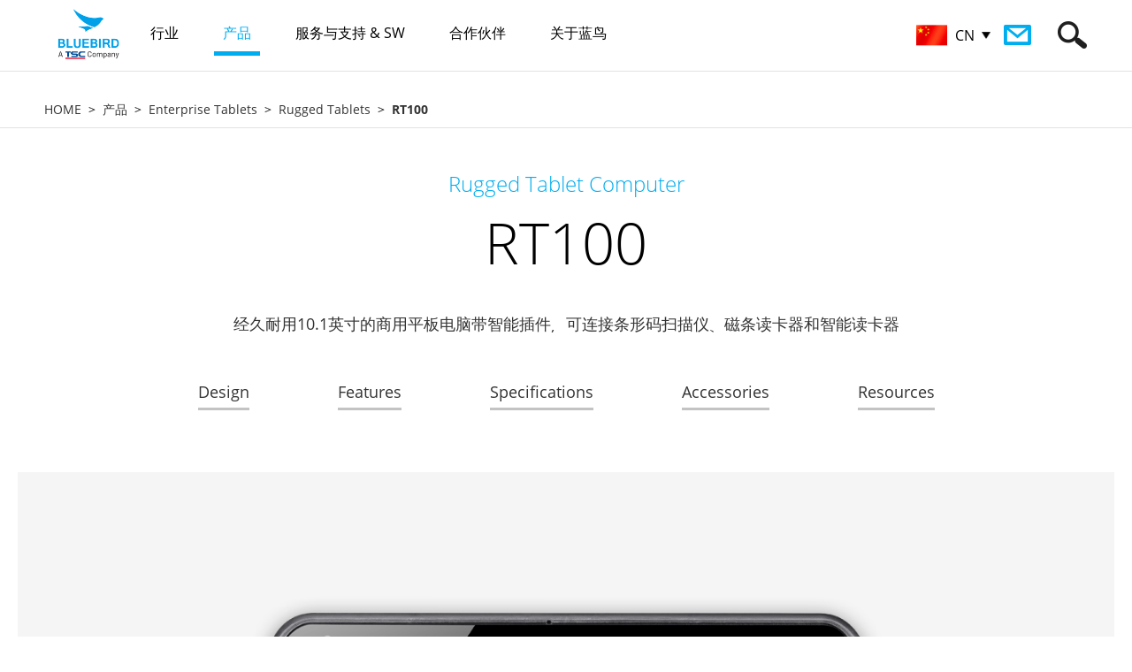

--- FILE ---
content_type: text/html; charset=utf-8
request_url: https://www.bluebirdcorp.com/products/Enterprise-Tablets/Rugged-Tablet/RT100/?lang=CN
body_size: 71629
content:
<!-- <BR>--> <BR><!--/products/Enterprise-Tablets/Rugged-Tablet/RT100/?lang=CN-->
<!DOCTYPE html PUBLIC "-//W3C//DTD XHTML 1.0 Transitional//EN" "http://www.w3.org/TR/xhtml1/DTD/xhtml1-transitional.dtd">
<html xmlns="http://www.w3.org/1999/xhtml" lang="en" xml:lang="en">
<head>
<meta http-equiv="Content-Type" content="text/html; charset=UTF-8" />
<meta http-equiv="X-UA-Compatible" content="IE=edge" />
<meta name="viewport" content="user-scalable=no, initial-scale=1.0, maximum-scale=1.0, minimum-scale=1.0, width=device-width" />
<meta property="og:title" content="Rugged Tablet Computer RT100" />
<meta property="og:site_name" content="Bluebird Global" />
<meta property="og:type" content="article" />
<meta property="og:url" content="http://www.bluebirdcorp.com/products/Enterprise-Tablets/Rugged-Tablet/RT100/?lang=CN" />
<meta property="og:image" content="http://www.bluebirdcorp.com/images/common/logo.jpg" />
<meta property="og:description" content="经久耐用10.1英寸的商用平板电脑带智能插件，可连接条形码扫描仪、磁条读卡器和智能读卡器" />
<meta name="description" content="经久耐用10.1英寸的商用平板电脑带智能插件，可连接条形码扫描仪、磁条读卡器和智能读卡器" />
<meta name="keywords" content="Enterprise Tablets, Rugged Tablet Computer" />
<meta name="author" content="" />
<title>Rugged Tablet Computer RT100</title>
<link rel="shortcut icon" href="/images/bluebird.ico">
<link rel="stylesheet" type="text/css" href="/common/css/common.css" />
<script type="text/javascript" src="/common/js/jquery-1.11.1.min.js"></script>
<script type="text/javascript" src="/common/js/jquery.easing.1.3.min.js"></script>
<script type="text/javascript" src="/common/js/jquery.cookie.js"></script>
<script type="text/javascript" src="/common/js/jquery.form.min.js"></script>
<script type="text/javascript" src="/common/js/jquery.bxslider.min.js"></script>
<script type="text/javascript" src="/common/js/media.match.min.js"></script>
<script type="text/javascript" src="/common/js/matchMedia.addListener.js"></script>
<script type="text/javascript" src="/common/js/imagesloaded.min.js"></script>
<script type="text/javascript" src="/common/js/jquery.rwdImageMaps.min.js"></script>
<script type="text/javascript" src="/common/js/ui.js?20200810"></script>
<script type="text/javascript" src="/common/js/sns.js"></script>
<script type="text/javascript" src="/common/js/common.js"></script>
<!-- google ga -->
<script>
  (function(i,s,o,g,r,a,m){i['GoogleAnalyticsObject']=r;i[r]=i[r]||function(){
  (i[r].q=i[r].q||[]).push(arguments)},i[r].l=1*new Date();a=s.createElement(o),
  m=s.getElementsByTagName(o)[0];a.async=1;a.src=g;m.parentNode.insertBefore(a,m)
  })(window,document,'script','//www.google-analytics.com/analytics.js','ga');

  ga('create', 'UA-79659494-1', 'auto');
  ga('send', 'pageview');

</script>
<!-- google ga -->
<!-- Google Tag Manager -->
<script>(function(w,d,s,l,i){w[l]=w[l]||[];w[l].push({'gtm.start':
new Date().getTime(),event:'gtm.js'});var f=d.getElementsByTagName(s)[0],
j=d.createElement(s),dl=l!='dataLayer'?'&l='+l:'';j.async=true;j.src=
'https://www.googletagmanager.com/gtm.js?id='+i+dl;f.parentNode.insertBefore(j,f);
})(window,document,'script','dataLayer','GTM-NRKQFVL');</script>
<!-- End Google Tag Manager -->

<!-- Google Code -->
<script>
function gtag_report_conversion(url) {
  var callback = function () {
    if (typeof(url) != 'undefined') {
      window.location = url;
    }
  };
  gtag('event', 'conversion', {
      'send_to': 'AW-16499682347/1vIWCOvD958ZEKvY1Ls9',
      'event_callback': callback
  });
  return false;
}
</script>

</head>
<body>
	<div id="skip_nav">
		<p><a href="#gnb">GO TO GNB</a></p>
		<p><a href="#container">GO TO CONTENT</a></p>
	</div><!-- id : skip_nav -->

	<div id="wrap">
		<div id="header">
			<div class="header_inner">
				<h1 class="logo"><a href="http://www.bluebirdcorp.com/?lang=CN"><img src="/images/common/h1-logo.png" alt="BLUEBIRD" /></a></h1>

				<div class="gnb_wrap">
					<ul id="gnb" class="gnb">
						<li class="m1 ">
							<a href="/industries/?lang=CN"><span>行业</span></a>
							<div class="depth_wrap">
								<div>
                                									<ul>
                                    										<li><a href="/industries/Retail-Solutions/?lang=CN"><img src="/uploads/industry/20160614/jH9gvsRxfG0ha6BX_20160614.jpg" alt=""  loading="lazy" /><em>零售业</em></a></li>
                                    										<li><a href="/industries/Transportation-Solutions/?lang=CN"><img src="/uploads/industry/20160612/IjUtP3NbC5ZraeVW_20160612.jpg" alt=""  loading="lazy" /><em>运输业</em></a></li>
                                    										<li><a href="/industries/Distribution-Solutions/?lang=CN"><img src="/uploads/industry/20160614/IB7ZcpybjtVDP8aS_20160614.jpg" alt=""  loading="lazy" /><em>配送业</em></a></li>
                                    										<li><a href="/industries/Restaurants-Hospitality-Solutions/?lang=CN"><img src="/uploads/industry/20160612/wtDes5xJzqEhWGy6_20160612.jpg" alt=""  loading="lazy" /><em>餐饮及酒店</em></a></li>
                                    										<li><a href="/industries/FMCG-Solutions/?lang=CN"><img src="/uploads/industry/20160612/IuT8C4q3UrfQDHYB_20160612.jpg" alt=""  loading="lazy" /><em>FMCG(快速消费品行业)</em></a></li>
                                    										<li><a href="/industries/Government-Solutions/?lang=CN"><img src="/uploads/industry/20160614/AjdWYHK91NTyz5Ou_20160614.jpg" alt=""  loading="lazy" /><em>政府</em></a></li>
                                    										<li><a href="/industries/Finance-Solutions/?lang=CN"><img src="/uploads/industry/20160612/lxIyaGfXVMj6hDJo_20160612.jpg" alt=""  loading="lazy" /><em>金融业</em></a></li>
                                    										<li><a href="/industries/Professional-Service-Solutions/?lang=CN"><img src="/uploads/industry/20160616/cRjU3brlZgqNWne2_20160616.png" alt=""  loading="lazy" /><em>专业服务</em></a></li>
                                    										<li><a href="/industries/Healthcare-Solutions/?lang=CN"><img src="/uploads/industry/20160616/ZasY6vkSutH7cUJ9_20160616.png" alt=""  loading="lazy" /><em>卫生保健业</em></a></li>
                                    										<li><a href="/industries/Payment-Solutions/?lang=CN"><img src="/uploads/industry/20160614/0YqHhMJdrspzomO6_20160614.jpg" alt=""  loading="lazy" /><em>支付行业</em></a></li>
                                    										<li><a href="/industries/Manufacturing-Solutions/?lang=CN"><img src="/uploads/industry/20161018/XPxw35eQc4byLJHE_20161018.jpg" alt=""  loading="lazy" /><em>制造业</em></a></li>
                                    									</ul>
                                								</div>
							</div>
						</li>
						<li class="m2 current">
							<a href="/products/?lang=CN"><span>产品</span></a>
							<div class="depth_wrap">
				                								<div class="depth2">
									<ul>
				                        										<li code="001000"><a href="/products/Mobile-Computers/?lang=CN">Mobile Computers</a></li>
				                        										<li code="003000"><a href="/products/RFID-Solutions/?lang=CN">RFID Solutions</a></li>
				                        										<li code="004000"><a href="/products/Enterprise-Tablets/?lang=CN">Enterprise Tablets</a></li>
				                        										<li code="006000"><a href="/products/Payment-Terminals/?lang=CN">Payment Terminals</a></li>
				                        										<li code="007000"><a href="/products/Interactive-KIOSK/?lang=CN">Interactive KIOSK</a></li>
				                        										<li code="008000"><a href="/products/Automotive/?lang=CN">Automotive</a></li>
				                        									</ul>
								</div>
				                				                								<div class="depth3">
									<ul>
				                        										<li code="001001"><a href="/products/Mobile-Computers/Full-Rugged-Mobile-Computer/?lang=CN">Full Rugged Mobile Computer</a></li>
				                        										<li code="001002"><a href="/products/Mobile-Computers/Rugged-Mobile-Computer/?lang=CN">Rugged Mobile Computer</a></li>
				                        										<li code="001003"><a href="/products/Mobile-Computers/Managed-Mobile-Computer/?lang=CN">Managed Mobile Computer</a></li>
				                        										<li code="001004"><a href="/products/Mobile-Computers/Keypad-Mobile-Computer/?lang=CN">Keypad Mobile Computer</a></li>
				                        										<li code="001005"><a href="/products/Mobile-Computers/Specialized-Mobile-Computer/?lang=CN">Specialized Mobile Computer</a></li>
				                        										<li code="003001"><a href="/products/RFID-Solutions/Handheld-RFID-Reader/?lang=CN">Handheld RFID Reader</a></li>
				                        										<li code="003002"><a href="/products/RFID-Solutions/Fixed-RFID-Reader/?lang=CN">Fixed RFID Reader</a></li>
				                        										<li code="003003"><a href="/products/RFID-Solutions/Desktop-RFID-Reader/?lang=CN">Desktop RFID Reader</a></li>
				                        										<li code="003007"><a href="/products/RFID-Solutions/Short-Range-RFID/?lang=CN">Short Range RFID</a></li>
				                        										<li code="003006"><a href="/products/RFID-Solutions/RFID-Antenna/?lang=CN">RFID-Antenna</a></li>
				                        										<li code="004004"><a href="/products/Enterprise-Tablets/Rugged-Tablets/?lang=CN">Rugged Tablets</a></li>
				                        										<li code="004005"><a href="/products/Enterprise-Tablets/Managed-Tablets/?lang=CN">Managed Tablets</a></li>
				                        										<li code="004002"><a href="/products/Enterprise-Tablets/Specialized-Tablets/?lang=CN">Specialized Tablets</a></li>
				                        										<li code="006001"><a href="/products/Payment-Terminals/Portable/?lang=CN">Portable</a></li>
				                        										<li code="006002"><a href="/products/Payment-Terminals/Countertop/?lang=CN">Countertop</a></li>
				                        										<li code="006003"><a href="/products/Payment-Terminals/Retail-Mobility/?lang=CN">Retail Mobility</a></li>
				                        										<li code="007001"><a href="/products/Interactive-KIOSK/Customer-Concierge/?lang=CN">Customer Concierge</a></li>
				                        										<li code="008001"><a href="/products/Automotive/Vehicle-Gateway/?lang=CN">Vehicle Gateway</a></li>
				                        									</ul>
								</div>
				                				                								<div class="depth4">
									<ul>
				                        				                                          				                                                 <li code="007001"><a href="/products/Interactive-KIOSK/Customer-Concierge/FX50/?lang=CN"><img src="/uploads/product/20260109/17lNrwgKjEnhbZzF_20260109.png" width="42" alt=""  loading="lazy" />FX50</a></li>
				                                          										
				                        				                                          				                                                 <li code="004004"><a href="/products/Enterprise-Tablets/Rugged-Tablets/T30/?lang=CN"><img src="/uploads/product/20260109/bHpQN7YolBtEcXz4_20260109.png" width="42" alt=""  loading="lazy" />T30</a></li>
				                                          										
				                        				                                          				                                                 <li code="003001"><a href="/products/RFID-Solutions/Handheld-RFID-Reader/S10-RFID/?lang=CN"><img src="/uploads/product/20260109/b2wyO6JKBEj9CgQG_20260109.png" width="42" alt=""  loading="lazy" />S10 RFID</a></li>
				                                          										
				                        				                                          				                                                 <li code="003002"><a href="/products/RFID-Solutions/Fixed-RFID-Reader/FR901/?lang=CN"><img src="/uploads/product/20260109/eC5bMTYua0DfFrNk_20260109.png" width="42" alt=""  loading="lazy" />FR901</a></li>
				                                          										
				                        				                                          				                                                 <li code="001003"><a href="/products/Mobile-Computers/Managed-Mobile-Computer/X40/?lang=CN"><img src="/uploads/product/20250728/I0fuVE1lw3SBd7Rn_20250728.png" width="42" alt=""  loading="lazy" />X40</a></li>
				                                          										
				                        				                                          				                                                 <li code="003007"><a href="/products/RFID-Solutions/Short-Range-RFID/X40/?lang=CN"><img src="/uploads/product/20250728/sCEvgxO0W2ftjVHm_20250728.png" width="42" alt=""  loading="lazy" />X40</a></li>
				                                          										
				                        				                                          				                                                 <li code="001002"><a href="/products/Mobile-Computers/Rugged-Mobile-Computer/S10/?lang=CN"><img src="/uploads/product/20250728/ZrJeouRYF3TyQk81_20250728.png" width="42" alt=""  loading="lazy" />S10</a></li>
				                                          										
				                        				                                          				                                                 <li code="006001"><a href="/products/Payment-Terminals/Portable/SP60-M/?lang=CN"><img src="/uploads/product/20250728/V4eomjNH2M6xYGrA_20250728.png" width="42" alt=""  loading="lazy" />SP60-M</a></li>
				                                          										
				                        				                                          				                                                 <li code="006001"><a href="/products/Payment-Terminals/Portable/SP60/?lang=CN"><img src="/uploads/product/20250728/FTBI1WDiRutmly4U_20250728.png" width="42" alt=""  loading="lazy" />SP60</a></li>
				                                          										
				                        				                                          				                                                 <li code="007001"><a href="/products/Interactive-KIOSK/Customer-Concierge/T10-Kiosk/?lang=CN"><img src="/uploads/product/20250728/zibe9mv6OknVwjYP_20250728.png" width="42" alt=""  loading="lazy" />T10 Kiosk</a></li>
				                                          										
				                        				                                          				                                                 <li code="004005"><a href="/products/Enterprise-Tablets/Managed-Tablets/T10/?lang=CN"><img src="/uploads/product/20250728/CQxAZGbPkt5m37Vf_20250728.png" width="42" alt=""  loading="lazy" />T10 </a></li>
				                                          										
				                        				                                          				                                                 <li code="004005"><a href="/products/Enterprise-Tablets/Managed-Tablets/T30/?lang=CN"><img src="/uploads/product/20250728/FAfGJtCH8eQaXnBv_20250728.png" width="42" alt=""  loading="lazy" />T30</a></li>
				                                          										
				                        				                                          				                                                 <li code="001002"><a href="/products/Mobile-Computers/Rugged-Mobile-Computer/S20/?lang=CN"><img src="/uploads/product/20250728/PSVdK5txJcis4UR9_20250728.png" width="42" alt=""  loading="lazy" />S20</a></li>
				                                          										
				                        				                                          				                                                 <li code="001002"><a href="/products/Mobile-Computers/Rugged-Mobile-Computer/S50/?lang=CN"><img src="/uploads/product/20250728/TEwCR2UvG75yQ39a_20250728.png" width="42" alt=""  loading="lazy" />S50</a></li>
				                                          										
				                        				                                          				                                                 <li code="001001"><a href="/products/Mobile-Computers/Full-Rugged-Mobile-Computer/S70/?lang=CN"><img src="/uploads/product/20250728/1GFk2WgKLInZbHBw_20250728.png" width="42" alt=""  loading="lazy" />S70</a></li>
				                                          										
				                        				                                          				                                                 <li code="001001"><a href="/products/Mobile-Computers/Full-Rugged-Mobile-Computer/S70-br-Explosion-Protection/?lang=CN"><img src="/uploads/product/20250728/4tu3UCqaw7EkOFMm_20250728.png" width="42" alt=""  loading="lazy" />S70<br>Explosion Protection</a></li>
				                                          										
				                        				                                          				                                                 <li code="006003"><a href="/products/Payment-Terminals/Retail-Mobility/EF550-Pay/?lang=CN"><img src="/uploads/product/20250728/iRgZuyY7F3b6Edzj_20250728.png" width="42" alt=""  loading="lazy" />EF550 Pay</a></li>
				                                          										
				                        				                                          				                                                 <li code="006003"><a href="/products/Payment-Terminals/Retail-Mobility/RT104-PAY/?lang=CN"><img src="/uploads/product/20250728/gyxbw5WpU3s8L4zJ_20250728.png" width="42" alt=""  loading="lazy" />RT104 PAY</a></li>
				                                          										
				                        				                                          				                                                 <li code="003001"><a href="/products/RFID-Solutions/Handheld-RFID-Reader/RFR901-Universal/?lang=CN"><img src="/uploads/product/20250728/PeBfJ3jdywFRMoTQ_20250728.png" width="42" alt=""  loading="lazy" />RFR901 Universal</a></li>
				                                          										
				                        				                                          				                                                 <li code="003007"><a href="/products/RFID-Solutions/Short-Range-RFID/HF550X-RFID/?lang=CN"><img src="/uploads/product/20250728/k1BpAS3VNnTcC7Ea_20250728.png" width="42" alt=""  loading="lazy" />HF550X RFID  </a></li>
				                                          										
				                        				                                          				                                                 <li code="003001"><a href="/products/RFID-Solutions/Handheld-RFID-Reader/RFR901-for-S50/?lang=CN"><img src="/uploads/product/20250728/R7VeG93iULaY5DJt_20250728.png" width="42" alt=""  loading="lazy" />RFR901 for S50</a></li>
				                                          										
				                        				                                          				                                                 <li code="001001"><a href="/products/Mobile-Computers/Full-Rugged-Mobile-Computer/EF551/?lang=CN"><img src="/uploads/product/20250728/G4JogpAvIn2VywYZ_20250728.png" width="42" alt=""  loading="lazy" />EF551</a></li>
				                                          										
				                        				                                          				                                                 <li code="003001"><a href="/products/RFID-Solutions/Handheld-RFID-Reader/RFR901-for-VF550/?lang=CN"><img src="/uploads/product/20250728/wY4VyRetDmUiFosd_20250728.png" width="42" alt=""  loading="lazy" />RFR901 for VF550</a></li>
				                                          										
				                        				                                          				                                                 <li code="001003"><a href="/products/Mobile-Computers/Managed-Mobile-Computer/SF650/?lang=CN"><img src="/uploads/product/20250728/H7MayZz8GgrKbSFQ_20250728.png" width="42" alt=""  loading="lazy" />SF650</a></li>
				                                          										
				                        				                                          				                                                 <li code="006001"><a href="/products/Payment-Terminals/Portable/SP500-with-Barcode-Scanner/?lang=CN"><img src="/uploads/product/20250728/ziAZ8CrujmM3Y45q_20250728.png" width="42" alt=""  loading="lazy" />SP500 with Barcode Scanner </a></li>
				                                          										
				                        				                                          				                                                 <li code="003001"><a href="/products/RFID-Solutions/Handheld-RFID-Reader/RFR901-for-EF551/?lang=CN"><img src="/uploads/product/20250728/5GWd4czCBJn1Nt8O_20250728.png" width="42" alt=""  loading="lazy" />RFR901 for EF551</a></li>
				                                          										
				                        				                                          				                                                 <li code="003001"><a href="/products/RFID-Solutions/Handheld-RFID-Reader/RFR900-for-EF550R/?lang=CN"><img src="/uploads/product/20250728/7tqxvSYN1dbFcW9I_20250728.png" width="42" alt=""  loading="lazy" />RFR900 for EF550R</a></li>
				                                          										
				                        				                                          				                                                 <li code="007001"><a href="/products/Interactive-KIOSK/Customer-Concierge/ST103-Kiosk/?lang=CN"><img src="/uploads/product/20250728/zAhqiKVLe3vplYOk_20250728.png" width="42" alt=""  loading="lazy" />ST103 Kiosk</a></li>
				                                          										
				                        				                                          				                                                 <li code="003001"><a href="/products/RFID-Solutions/Handheld-RFID-Reader/RFR901-for-HF550X/?lang=CN"><img src="/uploads/product/20250728/hb4QgFAKMUjZE3iL_20250728.png" width="42" alt=""  loading="lazy" />RFR901 for HF550X</a></li>
				                                          										
				                        				                                          				                                                 <li code="003001"><a href="/products/RFID-Solutions/Handheld-RFID-Reader/RFR900-for-EF550/?lang=CN"><img src="/uploads/product/20250728/3h4fjwSgFp1bPmk6_20250728.png" width="42" alt=""  loading="lazy" />RFR900 for EF550</a></li>
				                                          										
				                        				                                          				                                                 <li code="003001"><a href="/products/RFID-Solutions/Handheld-RFID-Reader/RFR901-for-VX500/?lang=CN"><img src="/uploads/product/20250728/TmR7ZNai1GgbWKuw_20250728.png" width="42" alt=""  loading="lazy" />RFR901 for VX500</a></li>
				                                          										
				                        				                                          				                                                 <li code="003001"><a href="/products/RFID-Solutions/Handheld-RFID-Reader/RFR900-for-EF551/?lang=CN"><img src="/uploads/product/20250728/ISsVKFom9qMgf2dn_20250728.png" width="42" alt=""  loading="lazy" />RFR900 for EF551</a></li>
				                                          										
				                        				                                          				                                                 <li code="003001"><a href="/products/RFID-Solutions/Handheld-RFID-Reader/RFR901-for-EF550R/?lang=CN"><img src="/uploads/product/20250728/0P3oGghHmiuJEaFn_20250728.png" width="42" alt=""  loading="lazy" />RFR901 for EF550R</a></li>
				                                          										
				                        				                                          				                                                 <li code="003001"><a href="/products/RFID-Solutions/Handheld-RFID-Reader/RFR900-for-HF550X/?lang=CN"><img src="/uploads/product/20250728/dPSvw3hYernZyTkL_20250728.png" width="42" alt=""  loading="lazy" />RFR900 for HF550X</a></li>
				                                          										
				                        				                                          				                                                 <li code="003001"><a href="/products/RFID-Solutions/Handheld-RFID-Reader/RFR901-for-EF550/?lang=CN"><img src="/uploads/product/20250728/Q8O4PlaSo2tEiLmn_20250728.png" width="42" alt=""  loading="lazy" />RFR901 for EF550</a></li>
				                                          										
				                        				                                          				                                                 <li code="003001"><a href="/products/RFID-Solutions/Handheld-RFID-Reader/RFR900-for-VF550/?lang=CN"><img src="/uploads/product/20250728/UeNxYIq2TCBhjdl7_20250728.png" width="42" alt=""  loading="lazy" />RFR900 for VF550</a></li>
				                                          										
				                        				                                          				                                                 <li code="003001"><a href="/products/RFID-Solutions/Handheld-RFID-Reader/RFR901-Stand-Alone/?lang=CN"><img src="/uploads/product/20250728/CQnRJkATS4YBIdms_20250728.png" width="42" alt=""  loading="lazy" />RFR901 Stand Alone</a></li>
				                                          										
				                        				                                          				                                                 <li code="003006"><a href="/products/RFID-Solutions/RFID-Antenna/ANS980/?lang=CN"><img src="/uploads/product/20250728/dc7IKJNZPR4FmYw0_20250728.png" width="42" alt=""  loading="lazy" />ANS980</a></li>
				                                          										
				                        				                                          				                                                 <li code="003006"><a href="/products/RFID-Solutions/RFID-Antenna/ANS960/?lang=CN"><img src="/uploads/product/20250728/C6qAI9QuwneSYWo2_20250728.png" width="42" alt=""  loading="lazy" />ANS960</a></li>
				                                          										
				                        				                                          				                                                 <li code="003006"><a href="/products/RFID-Solutions/RFID-Antenna/AN970/?lang=CN"><img src="/uploads/product/20250728/Jps3S2A5UzK1gGHN_20250728.png" width="42" alt=""  loading="lazy" />AN970</a></li>
				                                          										
				                        				                                          				                                                 <li code="003006"><a href="/products/RFID-Solutions/RFID-Antenna/AN971/?lang=CN"><img src="/uploads/product/20250728/T01mG27PetHNXIfw_20250728.png" width="42" alt=""  loading="lazy" />AN971</a></li>
				                                          										
				                        				                                          				                                                 <li code="003006"><a href="/products/RFID-Solutions/RFID-Antenna/AN950/?lang=CN"><img src="/uploads/product/20250728/NMPB3LpkbxmERdFJ_20250728.png" width="42" alt=""  loading="lazy" />AN950</a></li>
				                                          										
				                        				                                          				                                                 <li code="001005"><a href="/products/Mobile-Computers/Specialized-Mobile-Computer/VX500-PTT/?lang=CN"><img src="/uploads/product/20250728/4JW7XezGEOnIRD8x_20250728.png" width="42" alt=""  loading="lazy" />VX500 PTT</a></li>
				                                          										
				                        				                                          				                                                 <li code="001002"><a href="/products/Mobile-Computers/Rugged-Mobile-Computer/EF550/?lang=CN"><img src="/uploads/product/20250728/rHECMgu0vbyUQolw_20250728.png" width="42" alt=""  loading="lazy" />EF550</a></li>
				                                          										
				                        				                                          				                                                 <li code="001001"><a href="/products/Mobile-Computers/Full-Rugged-Mobile-Computer/EF550R/?lang=CN"><img src="/uploads/product/20250728/Zl9nfKuYkwzvVmOh_20250728.png" width="42" alt=""  loading="lazy" />EF550R</a></li>
				                                          										
				                        				                                          				                                                 <li code="001003"><a href="/products/Mobile-Computers/Managed-Mobile-Computer/HF550X/?lang=CN"><img src="/uploads/product/20250728/JdiqPjBgevkhCZR7_20250728.png" width="42" alt=""  loading="lazy" />HF550X</a></li>
				                                          										
				                        				                                          				                                                 <li code="003007"><a href="/products/RFID-Solutions/Short-Range-RFID/VX500-RFID/?lang=CN"><img src="/uploads/product/20250728/xPD05V84Qg9lXfKM_20250728.png" width="42" alt=""  loading="lazy" />VX500 RFID</a></li>
				                                          										
				                        				                                          				                                                 <li code="001002"><a href="/products/Mobile-Computers/Rugged-Mobile-Computer/VX500/?lang=CN"><img src="/uploads/product/20250728/ILuTv17jWmwSBkYM_20250728.png" width="42" alt=""  loading="lazy" />VX500</a></li>
				                                          										
				                        				                                          				                                                 <li code="001002"><a href="/products/Mobile-Computers/Rugged-Mobile-Computer/VF550/?lang=CN"><img src="/uploads/product/20250728/4H5qfvZIpBtaPC6i_20250728.png" width="42" alt=""  loading="lazy" />VF550</a></li>
				                                          										
				                        				                                          				                                                 <li code="001004"><a href="/products/Mobile-Computers/Keypad-Mobile-Computer/EK430/?lang=CN"><img src="/uploads/product/20250728/iSzRT5JI3Dj1PeON_20250728.png" width="42" alt=""  loading="lazy" />EK430</a></li>
				                                          										
				                        				                                          				                                                 <li code="001005"><a href="/products/Mobile-Computers/Specialized-Mobile-Computer/VF550-iBio/?lang=CN"><img src="/uploads/product/20250728/uYvaxliMsgVIpJFk_20250728.png" width="42" alt=""  loading="lazy" />VF550 iBio</a></li>
				                                          										
				                        				                                          				                                                 <li code="008001"><a href="/products/Automotive/Vehicle-Gateway/AG50/?lang=CN"><img src="/uploads/product/20221024/S8jcGFhCwBtdZNRq_20221024.png" width="42" alt=""  loading="lazy" />AG50</a></li>
				                                          										
				                        				                                          				                                                 <li code="001003"><a href="/products/Mobile-Computers/Managed-Mobile-Computer/SF550/?lang=CN"><img src="/uploads/product/20250728/yaK13hH4IxDi0ANX_20250728.png" width="42" alt=""  loading="lazy" />SF550</a></li>
				                                          										
				                        				                                          				                                                 <li code="004004"><a href="/products/Enterprise-Tablets/Rugged-Tablets/RT104/?lang=CN"><img src="/uploads/product/20250728/nJP6kDaRGI5Z1Vbf_20250728.png" width="42" alt=""  loading="lazy" />RT104</a></li>
				                                          										
				                        				                                          				                                                 <li code="007001"><a href="/products/Interactive-KIOSK/Customer-Concierge/ST103-RSE/?lang=CN"><img src="/uploads/product/20250728/f4G9ZYT1ayXbOiLp_20250728.png" width="42" alt=""  loading="lazy" />ST103 RSE</a></li>
				                                          										
				                        				                                          				                                                 <li code="004005"><a href="/products/Enterprise-Tablets/Managed-Tablets/ST102/?lang=CN"><img src="/uploads/product/20250728/mWqVC2T0r93DFtOi_20250728.png" width="42" alt=""  loading="lazy" />ST102</a></li>
				                                          										
				                        				                                          				                                                 <li code="004004"><a href="/products/Enterprise-Tablets/Rugged-Tablets/RT080/?lang=CN"><img src="/uploads/product/20250728/DZXAYv89SiMP2n6e_20250728.png" width="42" alt=""  loading="lazy" />RT080</a></li>
				                                          										
				                        				                                          				                                                 <li code="004002"><a href="/products/Enterprise-Tablets/Specialized-Tablets/RT080-iBio/?lang=CN"><img src="/uploads/product/20250728/3G1fiTyLUbZhJW4x_20250728.png" width="42" alt=""  loading="lazy" />RT080 iBio</a></li>
				                                          										
				                        				                                          				                                                 <li code="003003"><a href="/products/RFID-Solutions/Desktop-RFID-Reader/DR901/?lang=CN"><img src="/uploads/product/20260109/1cmpivk648OoFPMB_20260109.png" width="42" alt=""  loading="lazy" />DR901</a></li>
				                                          										
				                        				                                          				                                                 <li code="003003"><a href="/products/RFID-Solutions/Desktop-RFID-Reader/DR900/?lang=CN"><img src="/uploads/product/20250728/tmb76J0W4hfwnEvY_20250728.png" width="42" alt=""  loading="lazy" />DR900</a></li>
				                                          										
				                        				                                          				                                                 <li code="003002"><a href="/products/RFID-Solutions/Fixed-RFID-Reader/FR900/?lang=CN"><img src="/uploads/product/20250728/1SpC6v5FBWoze8Hx_20250728.png" width="42" alt=""  loading="lazy" />FR900</a></li>
				                                          										
				                        				                                          				                                                 <li code="003001"><a href="/products/RFID-Solutions/Handheld-RFID-Reader/RFR900S/?lang=CN"><img src="/uploads/product/20250728/6ckzDVfr5pMgiW12_20250728.png" width="42" alt=""  loading="lazy" />RFR900S </a></li>
				                                          										
				                        				                                          				                                                 <li code="006001"><a href="/products/Payment-Terminals/Portable/SP500/?lang=CN"><img src="/uploads/product/20250728/ZyRotAU956m2KBrF_20250728.png" width="42" alt=""  loading="lazy" />SP500</a></li>
				                                          										
				                        				                                          				                                                 <li code="001001"><a href="/products/Mobile-Computers/Full-Rugged-Mobile-Computer/BP30/?lang=CN"><img src="/uploads/product/20240327/BP30_60px.png" width="42" alt=""  loading="lazy" />BP30</a></li>       
				                                          										
				                        									</ul>
								</div>
				                							</div>
						</li>
						<li class="m3 ">
							<a href="/service/?lang=CN"><span>服务与支持 & SW</span></a>
							<div class="depth_wrap">
								<div class="depth2">
									<ul>
										<li code="000000"><a href="/service/quality-and-service-policy/?lang=CN">质量和服务策略</a></li>
										<li code="000000"><a href="/service/bluebird-care/?lang=CN">蓝鸟保修</a></li>
										<li code="000000"><a href="/service/request-RMA/?lang=CN">RMA申请</a></li>
										<li code="000000"><a href="/service/technical-support/?lang=CN">技术支持</a></li>
										<li code="000000"><a href="/service/authorized-service-centers/?lang=CN">授权服务中心</a></li>
								
										<li code="000000"><a href="/service/BOS-Secure-Care/?lang=CN">BOS™ Secure Care</a></li>
										<li code="032000"><a href="/service/BOS-Solution/?lang=CN">Software Solution BOS™</a></li>
									 
									</ul>
								</div>
								
								<div class="depth3">
                                    <ul>
                                        <!-- <li code="031001"><a href="/service/BOS-Secure-Care/?lang=CN">BOS™ SecureCare for Android™</a></li> -->
                                        <li code="032001"><a href="/service/BOS-Solution/BOS-SDK/?lang=CN">BOS™ SDK</a></li>
                                        <li code="032002"><a href="/service/BOS-Solution/BOS-Provisioning/?lang=CN">BOS™ Provisioning</a></li>    
                                        <li code="032003"><a href="/service/BOS-Solution/BOS-VoIP/?lang=CN">BOS™ VolP</a></li>    
                                        <!--li code="032004"><a href="/service/BOS-Solution/BOS-EMM/?lang=CN">BOS™ EMM</a></li-->    
                                        <li code="032005"><a href="/service/BOS-Solution/BOS-TMS/?lang=CN">BOS™ TMS</a></li>    
                                        <li code="032006"><a href="/service/BOS-Solution/BOS-PTT/?lang=CN">BOS™ PTT</a></li>    
										<li code="032005" class="gnbBosNest"><a href="/service/BOS-Solution/BOS-EMM/?lang=CN">BOS™ NEST</a></li>   
                                    </ul>
                                </div>
								
							</div>
						</li>
						<li class="m4 ">
							<a href="/partners/?lang=CN"><span>合作伙伴</span></a>
							<div class="depth_wrap">
								<ul>
									<li><a href="/partners/partner-program/?lang=CN">合作伙伴计划</a></li>
									<li><a href="/partners/become-a-partner/?lang=CN">成为合作伙伴</a></li>
									<li><a href="/partners/partner-search/?lang=CN">Partner Search</a></li>
									<!-- <li><a href="https://bop.bluebirdcorp.com" target="_blank">Ocean Platform</a></li> -->
								</ul>
							</div>
						</li>
						<li class="m5 ">
							<a href="/about/about-bluebird/?lang=CN"><span>关于蓝鸟</span></a>
							<div class="depth_wrap">
								<ul>
									<li><a href="/about/about-bluebird/?lang=CN">关于蓝鸟</a></li>
									<li><a href="/about/environment-policy/?lang=CN">环境政策</a></li>
									<li><a href="/about/ethics/?lang=CN">Business Ethics</a></li>
									<!-- <li><a href="#self">How to Buy</a></li> -->
									<li><a href="/about/newsroom/?lang=CN">媒体资讯</a></li>
									<li><a href="/about/resource-library/?lang=CN">资源库</a></li>
									<li><a href="/about/event/?lang=CN">Trade Shows &amp; Events</a></li>
                                    <li><a href="/about/global-locations-contacts/?lang=CN">全球分布及联系方式</a></li>
                                    									<li><a href="https://bluebird.shallwe.kr/_client/base/recruit/apply/recruit_list.asp" target="_blank">人才招聘</a></li>
                                    									<li><a href="/about/contact-bluebird/?lang=CN">联系蓝鸟</a></li>
								</ul>
							</div>
						</li>
                        					</ul>

					<a href="/about/contact-bluebird/?lang=CN" class="btn_contact"><span>联系蓝鸟</span></a>
				</div>

                <div class="globals">
					<a href="#self" class="selected"><img src="/images/common/flag_CN.jpg" alt="" /><span>CN</span></a>
				</div>

				<div class="utils">
					<a href="#self" class="btn_search"><span class="hide">SEARCH</span></a>
					<a href="#self" class="btn_gnb">
						<span class="bar1"></span>
						<span class="bar2"></span>
						<span class="bar3"></span>
					</a>
				</div>

                <div class="search_box">
                    <form id="gsform" name="gsform" method="get" action="/search">
                                        <input type="hidden" name="lang" value="CN" />
                    					<input type="text" name="keyword" style="color: #b9b9b9;" />
					<input type="submit" value="Search" class="btn_search" />
                    </form>
				</div>
			</div>

            <div class="flag_list">
				<div class="section">
					<dl class="box">
						<dt>NORTH AMERICA</dt>
						<dd><a href="/?lang=US"><img src="/images/common/flag_US.jpg" alt="" loading="lazy"  /><em>US</em>ENGLISH</a></dd>
					</dl>
					<dl class="box">
						<dt>LATIN AMERICA</dt>
						<dd><a href="/?lang=BR"><img src="/images/common/flag_BR.jpg" alt="" loading="lazy"  /><em>BR</em>PORTUGUÊS</a></dd>
						<dd><a href="/?lang=LA"><img src="/images/common/flag_LA.jpg" alt="" loading="lazy"  /><em>LA</em>ESPAÑOL</a></dd>
					</dl>
					<dl class="box">
						<dt>ASIA</dt>
						<dd><a href="/?lang=AP"><img src="/images/common/flag_AP.jpg" alt="" loading="lazy"  /><em>AP</em>ENGLISH</a></dd>
						<dd><a href="/?lang=CN"><img src="/images/common/flag_CN.jpg" alt="" loading="lazy"  /><em>CN</em>普通话</a></dd>
						<dd><a href="/?lang=JP"><img src="/images/common/flag_JP.jpg" alt="" loading="lazy"  /><em>JP</em>日本語</a></dd>
						<dd><a href="/?lang=KR"><img src="/images/common/flag_KR.jpg" alt="" loading="lazy"  /><em>KR</em>한국어</a></dd>
					</dl>
				</div>

				<div class="section">
					<dl class="box">
						<dt>EUROPE AND MIDDLE EAST</dt>
						<dd><a href="/?lang=DE"><img src="/images/common/flag_DE.jpg" alt="" loading="lazy"  /><em>DE</em>DEUTSCH</a></dd>
						<dd><a href="/?lang=ES"><img src="/images/common/flag_ES.jpg" alt="" loading="lazy"  /><em>ES</em>ESPAÑOL</a></dd>
						<dd><a href="/?lang=FR"><img src="/images/common/flag_FR.jpg" alt="" loading="lazy"  /><em>FR</em>FRANÇAIS</a></dd>
						<dd><a href="/?lang=IT"><img src="/images/common/flag_IT.jpg" alt="" loading="lazy"  /><em>IT</em>ITALIANO</a></dd>
						<dd><a href="/?lang=PL"><img src="/images/common/flag_PL.jpg" alt="" loading="lazy"  /><em>PL</em>POLSZCZYZNA</a></dd>
						<dd><a href="/?lang=RU"><img src="/images/common/flag_RU.jpg" alt="" loading="lazy"  /><em>RU</em>PУССКИЙ</a></dd>
						<dd><a href="/?lang=TR"><img src="/images/common/flag_TR.jpg" alt="" loading="lazy"  /><em>TR</em>TÜRK</a></dd>
						<dd><a href="/?lang=UK"><img src="/images/common/flag_UK.jpg" alt="" loading="lazy"  /><em>UK</em>ENGLISH</a></dd>
					</dl>
				</div>
			</div>
		</div><!-- id : header -->
<script>
  $('.m3 .depth2 li').eq(1).hover(function(){
    $('.depth_wrap').removeClass('d3')
 })   
 $('.m3 .depth2 li').eq(2).hover(function(){
    $('.depth_wrap').removeClass('d3')
 }) 
 $('.m3 .depth2 li').eq(5).hover(function(){
    $('.depth_wrap').removeClass('d3')
 })
</script>
		<div id="container">
			<div class="location">
				<div class="location_inner">
					<a href="http://www.bluebirdcorp.com/?lang=CN">HOME</a>
					<a href="/products/?lang=CN">产品</a>
					<a href="/products/Enterprise-Tablets/?lang=CN">Enterprise Tablets</a>
                                        <a href="/products/Enterprise-Tablets/Rugged-Tablets/?lang=CN">Rugged Tablets</a>
                                        <strong>RT100</strong>
				</div>
			</div>
<!--
-->
			<div class="products_view">
				<div class="hgroup">
					<p class="cate">Rugged Tablet Computer</p>
					<p class="tit">RT100</p>
					<p class="txt">经久耐用10.1英寸的商用平板电脑带智能插件，可连接条形码扫描仪、磁条读卡器和智能读卡器</p>
				</div>

				<div class="tab_style1">
					<ul>
						<li><a href="#design">Design</a></li>						<li><a href="#features1">Features</a></li>                        <li><a href="#specifications">Specifications</a></li>						<li><a href="#accessories">Accessories</a></li>						<li><a href="#resources">Resources</a></li>					</ul>
				</div>

								<div id="design" class="design">
					<div class="big"><img src="/images/common/products_view_video_area.png" alt="" /></div>

					<div class="thumb">
						<ul id="design_img">
													<li><a href="#545">
								<img src="/uploads/product/20160621/4BhmZl8Iw7HMVu3D_20160621.jpg" alt="" />
							</a></li>
													<li><a href="#546">
								<img src="/uploads/product/20160621/Nw7WBMtIvJGkXfjK_20160621.jpg" alt="" />
							</a></li>
													<li><a href="#547">
								<img src="/uploads/product/20160621/6Ecxsr5lj2WtOhPJ_20160621.jpg" alt="" />
							</a></li>
													<li><a href="#548">
								<img src="/uploads/product/20160621/Cql0ehmLXfxwTBIg_20160621.png" alt="" />
							</a></li>
													<li><a href="#549">
								<img src="/uploads/product/20160621/IZnbdzKEkwFPDJA5_20160621.jpg" alt="" />
							</a></li>
												</ul>
					</div>
				</div>
				
				                                				<div id="features1" class="features">
					<div class="box l" style="background-color:#f9f9f9;">
						<div class="inner">
                            							<div class="info">
								<div class="cell">
									<p class="tit">Durable and scratch resistant </p>
									<p class="txt">RT100 incorporates Bluebird’s proprietary TankSmith™ technology that has been tested for maximum reliability in tough, industrial environments. It features a 1.2m (4 ft.) drop specification (1.5m (5ft) with Rugged Plug) and an IP65 rating that means it is protected from water and dust. The 10.1-inch display, is protected by Corning® Gorilla® Glass 3 that is exceptionally resistant to scratches and deep chips.</p>
								</div>
							</div>
                            																												<div class="img">
								<img src="/uploads/product/20160612/aE05iNmp28W7VokS_20160612.jpg" alt=""  />
							</div>
                                                        							                                                        						</div>
					</div>
				</div>
                				                                				<div id="features2" class="features">
					<div class="box c" style="background-color:#ffffff;">
						<div class="inner">
                            							<div class="info">
								<div class="cell">
									<p class="tit">Multiple OS support</p>
									<p class="txt">RT100 supports multiple operating systems, including Android 4.4, Microsoft Windows Embedded 8.1 Industry Pro, and Windows 10 IoT Enterprise. <br />
In addition, Bluebird can assist with customization of the operating system to enhance security, simplify deployment, and reduce support costs.</p>
								</div>
							</div>
                            																												<div class="img">
								<img src="/uploads/product/20170116/BTOQL2lh3imP0caI_20170116.jpg" alt=""  />
							</div>
                                                        							                                                        						</div>
					</div>
				</div>
                				                                				<div id="features3" class="features">
					<div class="box r" style="background-color:#f9f9f9;">
						<div class="inner">
                            							<div class="info">
								<div class="cell">
									<p class="tit">Always connected</p>
									<p class="txt">Whether indoors or outdoors, RT100 provides exceptional network connectivity with support for Wi-Fi and cellular networks and uses Bluetooth to connect with various peripherals.</p>
								</div>
							</div>
                            																												<div class="img">
								<img src="/uploads/product/20160722/ETAtcXd2xfFrLVeW_20160722.jpg" alt=""  />
							</div>
                                                        							                                                        						</div>
					</div>
				</div>
                				                                				<div id="features4" class="features">
					<div class="box l" style="background-color:#ffffff;">
						<div class="inner">
                            							<div class="info">
								<div class="cell">
									<p class="tit">Mobile POS with various payment methods</p>
									<p class="txt">RT100 is ideal to use as a mobile POS device and it offers various payment support, including magnetic stripe cards, smart cards(EMV level 1 and 2).</p>
								</div>
							</div>
                            																												<div class="img">
								<img src="/uploads/product/20160722/lo27uHpaEeD1iATG_20160722.png" alt=""  />
							</div>
                                                        							                                                        						</div>
					</div>
				</div>
                				                                				<div id="features5" class="features">
					<div class="box c" style="background-color:#f9f9f9;">
						<div class="inner">
                            							<div class="info">
								<div class="cell">
									<p class="tit">Extended product life cycle</p>
									<p class="txt">When purchasing a Bluebird product, you can be sure that the product will be supported for several years to come. <br />
Unlike suppliers of consumer-grade devices, Bluebird stands behind its products for years, significantly extending <br />
the product life cycle and protecting customers’ investment in the company’s products. </p>
								</div>
							</div>
                            																					                            							                                                        						</div>
					</div>
				</div>
                				                                				<div id="features6" class="features">
					<div class="box  " style="background-color:;">
						<div class="inner">
                            																					                            							                                                        						</div>
					</div>
				</div>
                				                                				<div id="features7" class="features">
					<div class="box  " style="background-color:;">
						<div class="inner">
                            																					                            							                                                        						</div>
					</div>
				</div>
                				                                				<div id="features8" class="features">
					<div class="box  " style="background-color:;">
						<div class="inner">
                            																					                            							                                                        						</div>
					</div>
				</div>
                				                                				<div id="features9" class="features">
					<div class="box  " style="background-color:;">
						<div class="inner">
                            																					                            							                                                        						</div>
					</div>
				</div>
                				
				
				
                
                                				<div id="specifications" class="specifications" style="">
					<div class="inner">
						<p class="tit">Specifications</p>

						<div class="table_wrap">
							<table cellpadding="0" cellspacing="0">
								<tbody>
                                                                        									<tr>
										<th>Dimensions</th>
										<td>262.2 x 178.2 x 14.9 mm<br />
</td>
									</tr>
                                                                                                            									<tr>
										<th>Weight</th>
										<td>810 g (1lb 12oz)</td>
									</tr>
                                                                                                            									<tr>
										<th>Display</th>
										<td>10.1&quot; HD (1280 x 800)<br />
Corning® Gorilla® Glass 3 with native damage resistance™ (NDR)<br />
</td>
									</tr>
                                                                                                            									<tr>
										<th>OS</th>
										<td>Android 4.4<br />
Windows 10 IoT Enterprise<br />
Microsoft Windows Embedded 8.1 Industry Pro</td>
									</tr>
                                                                                                            									<tr>
										<th>CPU</th>
										<td>1.83 GHz Quad Core</td>
									</tr>
                                                                                                            									<tr>
										<th>Memory</th>
										<td>2GB RAM, 16GB / 32GB Flash<br />
</td>
									</tr>
                                                                                                            									<tr>
										<th>Communication</th>
										<td>WPAN: Bluetooth 4.0 LE Class 2<br />
WLAN: 802.11a/b/g/n<br />
WWAN: UMTS/HSDPA/HSUPA/HSPA/HSPA+, GSM/GPRS/EDGE<br />
Satellite(for WWAN only): <br />
A-GPS, GLONASS</td>
									</tr>
                                                                                                            									<tr>
										<th>Data capture</th>
										<td>Camera: 5MP Autofocus (rear), 2MP Fixed Focus (front)<br />
Magnetic stripe reader (smart plug)<br />
Smartcard reader (smart plug)<br />
Barcode imager (smart plug)</td>
									</tr>
                                                                                                            									<tr>
										<th>Battery</th>
										<td>3.8V, 6,000 mAh lithium-ion (Replaceable)</td>
									</tr>
                                                                        								</tbody>
							</table>
						</div>
                        <div class="notice mt10">
                        * The above specification does not constitute an offer within the meaning of the law. The product specifications may vary depending on the version (sub-model) and configuration of the product.
                       </div>
					</div>
				</div>
                
								<div id="accessories" class="accessories">
					<p class="tit">Accessories</p>
					<p class="txt">
						Make the most of your Bluebird devices with a full line of tailored accessories.
					</p>

					<div class="slider">
						<ul>
													<li>
								<a href="#self">
									<img src="/uploads/product/20160621/CQtOvep0KuoJFgUx_20160621.jpg" alt="" />
									<cite>1 Slot Cradle</cite>
								</a>
							</li>
													<li>
								<a href="#self">
									<img src="/uploads/product/20160621/1Zf8gzyFwTildO9p_20160621.jpg" alt="" />
									<cite>Smart Plug (Barcode/IC Card Reader/Spin Handle)</cite>
								</a>
							</li>
													<li>
								<a href="#self">
									<img src="/uploads/product/20160621/EpiBSoA21eYyRKsJ_20160621.jpg" alt="" />
									<cite>Square Handle (Landscape)</cite>
								</a>
							</li>
													<li>
								<a href="#self">
									<img src="/uploads/product/20160621/FHS9y0Gj6lqKz7pf_20160621.jpg" alt="" />
									<cite>Square Handle (Portrait)</cite>
								</a>
							</li>
													<li>
								<a href="#self">
									<img src="/uploads/product/20160621/bkLpq8hTAlDy2r6F_20160621.jpg" alt="" />
									<cite>Rugged Plug</cite>
								</a>
							</li>
												</ul>
					</div>
				</div>
				
                                <div id="resources" class="bt_attach2">
                    <div class="inner">
                        <p class="title">Resources</p>
                        <div class="cont">
                            <div class="sect">
                                                                <div class="box m1">
                                    <p class="tit">Brochure</p>
                                                                        <a href="/common/download.php?file=OvlAVxFC02Js8L3D_20180221.pdf&ori=%5BBrochure%5D+Enterprise+Tablet_EN+%281%29.pdf&filepath=%2Fuploads%2Fproduct%2F" class="download"><span>[Brochure] Enterprise Tablet_EN (1).pdf (4.8 MB)</span></a>
                                                                        <a href="/common/download.php?file=9imBTeARKXqWLICQ_20180221.pdf&ori=%5BBrochure%5D+Enterprise+Tablet_KR.pdf&filepath=%2Fuploads%2Fproduct%2F" class="download"><span>[Brochure] Enterprise Tablet_KR.pdf (4.82 MB)</span></a>
                                                                    </div>
                                                                                            </div>
                                                    </div>
                    </div>
                </div>
                
                <div id="contact_qick" class="contact_qick">
                    <a href="/about/contact-bluebird/?lang=CN">
                        <span class="scroll">
                            Contact<br />
                            Bluebird
                        </span>
                    </a>
                </div>
			</div>

			<!-- <div class="bt_manager">
				<p class="tit">For more information, contact your regional manager.</p>
				<a href="#self" class="btn">Find a Regional Manager</a>
			</div> -->

            <!-- 2020-10-21 related-products -->
					    <!-- //2020-10-21 related-products -->

			<div class="bt_both_cont">
				<div class="inner">
					<a href="/service//?lang=CN" class="box">
						<span class="tit"><em>服务与支持</em></span>
						<span class="txt">
							为您的蓝鸟设备获得技术支持						</span>
					</a>
					<a href="/partners//?lang=CN" class="box">
						<span class="tit"><em>合作伙伴</em></span>
						<span class="txt">
							与蓝鸟一起创建成功案例						</span>
					</a>
				</div>
			</div>

			<!-- <div class="bt_contactus">
				<div class="inner">
					<span class="txt">If you need more information</span>
					<a href="/about/contact-bluebird/?lang=CN" class="btn">Contact us</a>
				</div>
			</div> -->
		</div><!-- id : container -->

<script>
$(document).ready(function(){
	//Newriver.UI.BtContactUs();
	Newriver.UI.ProductsView('.products_view .features');
    Newriver.UI.QuickAbsolute();
});

$('.thumb').imagesLoaded( function() {
	Newriver.Slider.ProductsViewDesignSlider();
	setTimeout(function(){
		$("#design_img > li > a").click(function(){
			Product.Design($(this).attr("href").replace("#", ""));
		});

		$("#design_img > li").not('.bx-clone').find("a").eq(0).trigger('click');
	}, 100);
});

$('.accessories').imagesLoaded( function() {
	Newriver.Slider.ProductsViewAccessoriesSlider();
});



</script>

		<div id="footer">
			<div class="utils">
				<div class="inner">
					<ul>
						<li><a href="/about/contact-bluebird/?lang=CN"><span>联系蓝鸟</span></a></li>
						<li><a href="/about/newsroom/?lang=CN"><span>资源库</span></a></li>
						<li><a href="/about/global-locations-contacts/?lang=CN"><span>全球分布及联系方式</span></a></li>
					</ul>
				</div>
			</div>

			<div class="ft_menu">
				<div class="inner">
					<ul>
						<li class="m1">
							<a href="/industries//?lang=CN">行业</a>
                            							<ul>
                                    							<li><a href="/industries/Retail-Solutions/?lang=CN">零售业</a></li>
                                    							<li><a href="/industries/Transportation-Solutions/?lang=CN">运输业</a></li>
                                    							<li><a href="/industries/Distribution-Solutions/?lang=CN">配送业</a></li>
                                    							<li><a href="/industries/Restaurants-Hospitality-Solutions/?lang=CN">餐饮及酒店</a></li>
                                    							<li><a href="/industries/FMCG-Solutions/?lang=CN">FMCG(快速消费品行业)</a></li>
                                    							<li><a href="/industries/Government-Solutions/?lang=CN">政府</a></li>
                                    							<li><a href="/industries/Finance-Solutions/?lang=CN">金融业</a></li>
                                    							<li><a href="/industries/Professional-Service-Solutions/?lang=CN">专业服务</a></li>
                                    							<li><a href="/industries/Healthcare-Solutions/?lang=CN">卫生保健业</a></li>
                                    							<li><a href="/industries/Payment-Solutions/?lang=CN">支付行业</a></li>
                                    							<li><a href="/industries/Manufacturing-Solutions/?lang=CN">制造业</a></li>
                                							</ul>
                            						</li>
						<li class="m2">
							<a href="/products//?lang=CN">产品</a>
                            							<ul>
                                                                <li>
                                    <a href="/products/Mobile-Computers/?lang=CN">Mobile Computers</a>
                                    <ul>
                                        										<li><a href="/products/Mobile-Computers/Full-Rugged-Mobile-Computer/?lang=CN">- Full Rugged Mobile Computer</a></li>
                                        										<li><a href="/products/Mobile-Computers/Rugged-Mobile-Computer/?lang=CN">- Rugged Mobile Computer</a></li>
                                        										<li><a href="/products/Mobile-Computers/Managed-Mobile-Computer/?lang=CN">- Managed Mobile Computer</a></li>
                                        										<li><a href="/products/Mobile-Computers/Keypad-Mobile-Computer/?lang=CN">- Keypad Mobile Computer</a></li>
                                        										<li><a href="/products/Mobile-Computers/Specialized-Mobile-Computer/?lang=CN">- Specialized Mobile Computer</a></li>
                                        									</ul>
                                </li>
                                                                <li>
                                    <a href="/products/RFID-Solutions/?lang=CN">RFID Solutions</a>
                                    <ul>
                                        										<li><a href="/products/RFID-Solutions/Handheld-RFID-Reader/?lang=CN">- Handheld RFID Reader</a></li>
                                        										<li><a href="/products/RFID-Solutions/Fixed-RFID-Reader/?lang=CN">- Fixed RFID Reader</a></li>
                                        										<li><a href="/products/RFID-Solutions/Desktop-RFID-Reader/?lang=CN">- Desktop RFID Reader</a></li>
                                        										<li><a href="/products/RFID-Solutions/Short-Range-RFID/?lang=CN">- Short Range RFID</a></li>
                                        										<li><a href="/products/RFID-Solutions/RFID-Antenna/?lang=CN">- RFID-Antenna</a></li>
                                        									</ul>
                                </li>
                                                                <li>
                                    <a href="/products/Enterprise-Tablets/?lang=CN">Enterprise Tablets</a>
                                    <ul>
                                        										<li><a href="/products/Enterprise-Tablets/Rugged-Tablets/?lang=CN">- Rugged Tablets</a></li>
                                        										<li><a href="/products/Enterprise-Tablets/Managed-Tablets/?lang=CN">- Managed Tablets</a></li>
                                        										<li><a href="/products/Enterprise-Tablets/Specialized-Tablets/?lang=CN">- Specialized Tablets</a></li>
                                        									</ul>
                                </li>
                                                                <li>
                                    <a href="/products/Payment-Terminals/?lang=CN">Payment Terminals</a>
                                    <ul>
                                        										<li><a href="/products/Payment-Terminals/Portable/?lang=CN">- Portable</a></li>
                                        										<li><a href="/products/Payment-Terminals/Countertop/?lang=CN">- Countertop</a></li>
                                        										<li><a href="/products/Payment-Terminals/Retail-Mobility/?lang=CN">- Retail Mobility</a></li>
                                        									</ul>
                                </li>
                                                                <li>
                                    <a href="/products/Interactive-KIOSK/?lang=CN">Interactive KIOSK</a>
                                    <ul>
                                        										<li><a href="/products/Interactive-KIOSK/Customer-Concierge/?lang=CN">- Customer Concierge</a></li>
                                        									</ul>
                                </li>
                                                                <li>
                                    <a href="/products/Automotive/?lang=CN">Automotive</a>
                                    <ul>
                                        										<li><a href="/products/Automotive/Vehicle-Gateway/?lang=CN">- Vehicle Gateway</a></li>
                                        									</ul>
                                </li>
                                                                <!--li>
									<a href="/products/Discontinued-Products/?lang=CN">Discontinued Products</a>
								</li-->
							</ul>
                            						</li>
						<li class="m3">
							<a href="/service//?lang=CN">服务与支持 & SW</a>
							<ul>
								<li><a href="/service/quality-and-service-policy/?lang=CN">质量和服务策略</a></li>
								<li><a href="/service/bluebird-care/?lang=CN">蓝鸟保修</a></li>
								<li><a href="/service/request-RMA/?lang=CN">RMA申请</a></li>
								<li><a href="/service/technical-support/?lang=CN">技术支持</a></li>
								<li><a href="/service/authorized-service-centers/?lang=CN">授权服务中心</a></li>
															</ul>
						</li>
						<li class="m4">
							<a href="/partners//?lang=CN">合作伙伴</a>
							<ul>
								<li><a href="/partners/partner-program/?lang=CN">合作伙伴计划</a></li>
								<li><a href="/partners/become-a-partner/?lang=CN">成为合作伙伴</a></li>
								<li><a href="/partners/partner-search/?lang=CN">Partner Search</a></li>
								<li><a href="#self" target="_blank">Ocean Platform</a></li>
								<!--li><a href="javascript:;" onclick="alert('Coming Soon');">Partner Search</a></li-->
							</ul>
						</li>
						<li class="m5">
							<a href="/about/about-bluebird/?lang=CN">关于蓝鸟</a>
							<ul>
								<li><a href="/about/about-bluebird/?lang=CN">关于蓝鸟</a></li>
								<li><a href="/about/environment-policy/?lang=CN">环境政策</a></li>
                                <li><a href="/about/ethics/?lang=CN">Business Ethics</a></li>
								<!--li><a href="javascript:;" onclick="alert('Coming Soon');">How to Buy</a></li-->
								<li><a href="/about/newsroom/?lang=CN">媒体资讯</a></li>
								<li><a href="/about/resource-library/?lang=CN">资源库</a></li>
								<li><a href="/about/event/?lang=CN">Trade Shows &amp; Events</a></li>
                                <li><a href="/about/global-locations-contacts/?lang=CN">全球分布及联系方式</a></li>
                                								<li><a href="https://bluebird.shallwe.kr/_client/base/recruit/apply/recruit_list.asp" target="_blank">人才招聘</a></li>
                                								<li><a href="/about/contact-bluebird/?lang=CN">联系蓝鸟</a></li>
							</ul>
							<ul class="share">
								<li class="f"><a href="https://www.facebook.com/BluebirdIncGlobal" target="_blank"><span class="hide">facebook</span></a></li>
								<li class="y"><a href="https://www.youtube.com/@BluebirdInc" target="_blank"><span class="hide">youtube</span></a></li>
                                <li class="i"><a href="https://www.linkedin.com/company/bluebirdinc" target="_blank"><span class="hide">linkedin</span></a></li>
							</ul>
						</li>
                        					</ul>
				</div>
			</div>

			<div class="bottom">
				<div class="inner">
					<div class="inner_cont">
						<ul style="font-size:15px">
							<!--li class="m1"><a href="#self">Sitemap</a></li-->
							<li class="m2"><a href="/about/about-bluebird/?lang=CN" >关于蓝鸟</a></li>
						    							<li class="m3"><a href="https://bluebird.shallwe.kr/_client/base/recruit/apply/recruit_list.asp" target="_blank">人才招聘</a></li>
						    							<li class="m4"><a href="/about/newsroom/?lang=CN">资讯</a></li>
							<li class="m5"><a href="/about/resource-library">资源库</a></li>
							<li class="m6"><a href="/about/contact-bluebird/?lang=CN">联系方式</a></li>
                            <li class="m7"><a href="/about/privacy/?lang=CN" style="font-weight:700">Privacy policy</a></li>
						</ul>
						 &nbsp; &nbsp; &nbsp; <p class="copyright" style="font-size:14px">Copyright © 2026 <em><a href="/about/about-bluebird/?lang=CN">Bluebird</a></em> Inc, a TSC Auto ID company. All rights reserved.</p>
					</div>
					<div class="inner_copy">
						<p>
							Bluebird was founded in 1995 as Bluebird soft, Inc., and since 1998, the company has converted into or changed business filed to hardware manufacturing and has broken into global market with Bluebird's
							own brand Pidion. In 2013, we changed our company name to Bluebird Inc. and expanded our business scope. In addition, the Pidion brand has been integrated into Bluebird in accordance with our brand strategy.
						</p>
					</div>
				</div>
			</div>
		</div><!-- id : footer -->
	</div><!-- id : wrap -->

    <!-- Google Tag Manager (noscript) -->
<noscript><iframe src="https://www.googletagmanager.com/ns.html?id=GTM-NRKQFVL"
height="0" width="0" style="display:none;visibility:hidden"></iframe></noscript>
<!-- End Google Tag Manager (noscript) -->
</body>
</html>



--- FILE ---
content_type: text/html; charset=utf-8
request_url: https://www.bluebirdcorp.com/ajax/product_design_ajax.php
body_size: 90
content:
            <img src="/uploads/product/20160621/4BhmZl8Iw7HMVu3D_20160621.jpg" alt="" />
